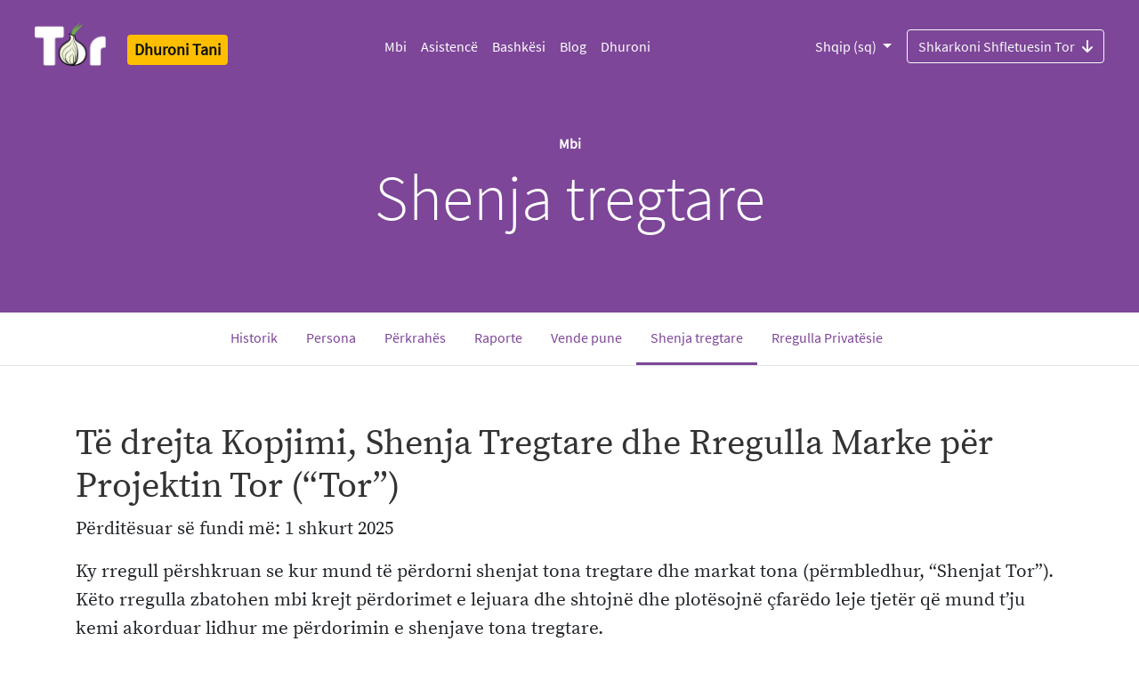

--- FILE ---
content_type: text/html
request_url: https://tor.stalkr.net/sq/about/trademark/
body_size: 9962
content:
<!doctype html>
<html xmlns="http://www.w3.org/1999/xhtml" lang="sq" >
<head>
  <meta charset="utf-8">
  <meta name="viewport" content="width=device-width, initial-scale=1">
  <meta name="description" content="Shenja tregtare | Mbroni veten nga gjurmimi dhe survejimi. Anashkaloni censurën.">
  <meta name="twitter:card" content="summary" />
  <meta name="twitter:site" content="@torproject" />
  <meta name="twitter:creator" content="@torproject" />
  <meta name="twitter:image" content="https://www.torproject.org/static/images/tor-project-logo-onions.png"/>
  <meta property="og:url" content="https://torproject.org" />
  <meta property="og:title" content="Projekti Tor | Privatësi &amp; Liri Në Internet" />
  <meta property="og:description" content="Mbroni veten nga gjurmimi dhe survejimi. Anashkaloni censurën." />
  <meta property="og:image" content="https://www.torproject.org/static/images/tor-project-logo-onions.png" />
  <meta name="monetization" content="$ilp.uphold.com/pYfXb92JBQN4">
  <link rel="stylesheet" href="../../../static/css/bootstrap.css?h=0d5c9bf6">
  <link rel="stylesheet" href="../../../static/fonts/fontawesome/css/all.min.css?h=3c73ff1c" rel="stylesheet">
  
  <!-- Standard favicon -->
  <link rel="icon" type="image/x-icon" href="https://www.torproject.org/static/images/favicon/favicon.ico">
  <!-- Recommended favicon format -->
  <link rel="icon" type="image/png" href="https://www.torproject.org/static/images/favicon/favicon.png">
  <title>Projekti Tor | Shenja tregtare</title>
  
</head>
<body class="no-gutters">
  <header>
      


<div class="container-fluid bg-primary">
  <nav class="navbar no-background navbar-expand-lg navbar-dark p-4 bg-primary">

    <div class="d-flex flex-column flex-md-row align-items-start align-items-md-center">
        <a class="navbar-brand pt-0" href="https://torproject.org/sq/">
          <img alt="The Tor Project" src="../../../static/images/tor-logo@2x.png?h=16ad42bc" >
          <span class="sr-only">Tor Logo</span>
        </a>

        
        <a href="https://donate.torproject.org/" title="Dhuroni" class="px-0 px-md-2 h4 mb-0 mt-3 mt-md-2"><span class="badge badge-warning p-2">Dhuroni Tani</span></a>

        <label for="nav-toggle" class="position-absolute top-0 end-0 mt-3 mt-md-0">
          <a class="btn btn-lg btn-primary navbar-toggler text-white p-3" data-toggle="collapse" data-target="#navbarSupportedContent" aria-controls="navbarSupportedContent" aria-expanded="false" aria-label="Toggle navigation">
            <span class="navbar-toggler-icon"></span>
          </a>
        </label>
    </div>
    <input type="checkbox" id="nav-toggle"/>
    <div class="collapse navbar-collapse hamburger-menu" id="navbarSupportedContent">
      <div class="mx-auto">
        <ul class="navbar-nav">
        	
        	
        	<li class="nav-item">
              <a class="nav-link" href="https://www.torproject.org/sq/about/history/">
                Mbi
              </a>
        	</li>
         	
        	<li class="nav-item">
              <a class="nav-link" href="https://support.torproject.org/sq/">
                Asistencë
              </a>
        	</li>
         	
        	<li class="nav-item">
              <a class="nav-link" href="https://community.torproject.org/sq/">
                Bashkësi
              </a>
        	</li>
         	
        	<li class="nav-item">
              <a class="nav-link" href="https://blog.torproject.org/">
                Blog
              </a>
        	</li>
         	
        	<li class="nav-item">
              <a class="nav-link" href="https://donate.torproject.org/">
                Dhuroni
              </a>
        	</li>
         	
        </ul>
      </div>
      <div class="d-flex flex-column-reverse flex-md-row">
          
          
            <div class="btn-group dropdown pull-right">
              
              
                <button type="button" class="btn dropdown-toggle px-0 px-md-3 mt-4 mt-md-0 btn-primary bg-primary" data-toggle="dropdown" aria-haspopup="true" aria-expanded="false">
              
              Shqip (sq)
              </button>
              <div class="dropdown-menu">
                
                  
                    <a class="dropdown-item" href="../../../about/trademark/">English (en)</a>
                  
                
                  
                    <a class="dropdown-item" href="../../../ar/about/trademark/">العربية (ar)</a>
                  
                
                  
                    <a class="dropdown-item" href="../../../be/about/trademark/">беларуская (be)</a>
                  
                
                  
                    <a class="dropdown-item" href="../../../ca/about/trademark/">Català (ca)</a>
                  
                
                  
                    <a class="dropdown-item" href="../../../de/about/trademark/">Deutsch (de)</a>
                  
                
                  
                    <a class="dropdown-item" href="../../../el/about/trademark/">Ελληνικά (el)</a>
                  
                
                  
                    <a class="dropdown-item" href="../../../es/about/trademark/">Español (es)</a>
                  
                
                  
                    <a class="dropdown-item" href="../../../fa/about/trademark/">فارسی (fa)</a>
                  
                
                  
                    <a class="dropdown-item" href="../../../fr/about/trademark/">Français (fr)</a>
                  
                
                  
                    <a class="dropdown-item" href="../../../ga/about/trademark/">Gaeilge (ga)</a>
                  
                
                  
                    <a class="dropdown-item" href="../../../hu/about/trademark/">Magyar nyelv (hu)</a>
                  
                
                  
                    <a class="dropdown-item" href="../../../is/about/trademark/">Íslenska (is)</a>
                  
                
                  
                    <a class="dropdown-item" href="../../../it/about/trademark/">Italiano (it)</a>
                  
                
                  
                    <a class="dropdown-item" href="../../../ja/about/trademark/">日本語 (ja)</a>
                  
                
                  
                    <a class="dropdown-item" href="../../../ka/about/trademark/">ქართული (ka)</a>
                  
                
                  
                    <a class="dropdown-item" href="../../../km/about/trademark/">ភាសាខ្មែរ (km)</a>
                  
                
                  
                    <a class="dropdown-item" href="../../../ko/about/trademark/">한국어 (ko)</a>
                  
                
                  
                    <a class="dropdown-item" href="../../../nl/about/trademark/">Nederlands (nl)</a>
                  
                
                  
                    <a class="dropdown-item" href="../../../pl/about/trademark/">polski (pl)</a>
                  
                
                  
                    <a class="dropdown-item" href="../../../pt-BR/about/trademark/">Português Brasil (pt-BR)</a>
                  
                
                  
                    <a class="dropdown-item" href="../../../ru/about/trademark/">Русский (ru)</a>
                  
                
                  
                
                  
                    <a class="dropdown-item" href="../../../sw/about/trademark/">Kiswahili (sw)</a>
                  
                
                  
                    <a class="dropdown-item" href="../../../tk/about/trademark/">türkmençe (tk)</a>
                  
                
                  
                    <a class="dropdown-item" href="../../../tr/about/trademark/">Türkçe (tr)</a>
                  
                
                  
                    <a class="dropdown-item" href="../../../vi/about/trademark/">Tiếng Việt (vi)</a>
                  
                
                  
                    <a class="dropdown-item" href="../../../zh-CN/about/trademark/">简体中文 (zh-CN)</a>
                  
                
                  
                    <a class="dropdown-item" href="../../../zh-TW/about/trademark/">正體中文 (zh-TW)</a>
                  
                
              </div>
            </div>
          
          
          <div class="pull-right">
            
            
              <a class="btn btn-outline-light pull-right mt-4 mt-md-0" href="../../download/">
            
              Shkarkoni Shfletuesin Tor<i class="ml-2 pt-1 fas fa-arrow-down-png"></i>
            </a>
          </div>
      </div>
    </nav>
</div>
  </header>
  
  <div class="page">
    
<div class="container-fluid bg-primary">

  <div class="row flex-xl-nowrap order-last">
    
    <div class="container bg-primary pt-1 pt-sm-0">
    
      <div class="row">
        
        <div class="col-12 content-center pt-5">
          <div class="row">
            <h6 class="mx-auto text-white">Mbi</h6>
          </div>
          <div class="row pb-5">
            <h2 class="mx-auto display-3 text-white">Shenja tregtare</h2>
          </div>
          
          <div class="row header-description">
          
            
          </div>
        </div>
        
      </div>
    </div>
  </div>
</div>

  <div class="container-fluid  border-bottom border-light sticky-top bg-white">
  <div class="row flex-xl-nowrap order-last">
    <div class="row col-12 justify-content-center">
      <ul class="nav">
        
        
        <li class="nav-item" >
          
          <a class="nav-link" href="../history/">Historik
          
          </a>
        </li>
        
        <li class="nav-item" >
          
          <a class="nav-link" href="../people/">Persona
          
          </a>
        </li>
        
        <li class="nav-item" >
          
          <a class="nav-link" href="../supporters/">Përkrahës
          
          </a>
        </li>
        
        <li class="nav-item" >
          
          <a class="nav-link" href="../reports/">Raporte
          
          </a>
        </li>
        
        <li class="nav-item" >
          
          <a class="nav-link" href="../jobs/">Vende pune
          
          </a>
        </li>
        
        <li class="nav-item active border-active" >
          
          <a class="nav-link" href="./">Shenja tregtare
          
            <span class="sr-only">(current)</span>
          
          </a>
        </li>
        
        <li class="nav-item" >
          
          <a class="nav-link" href="../privacy_policy/">Rregulla Privatësie
          
          </a>
        </li>
        
      </ul>
    </div>
  </div>
</div>

    <div class="container-fluid">
      <div class="row flex-xl-nowrap">
        
        <main role="main" class="mx-auto col-12 order-last text-left">
          
            <!-- Special case for the /about/trademark and /about/privacy_policy pages -->
            <div class="container py-3 mt-5 content">
              <h1>Të drejta Kopjimi, Shenja Tregtare dhe Rregulla Marke për Projektin Tor (“Tor”)</h1>
<p>Përditësuar së fundi më: 1 shkurt 2025</p>
<p>Ky rregull përshkruan se kur mund të përdorni shenjat tona tregtare dhe markat tona (përmbledhur, “Shenjat Tor”).
Këto rregulla zbatohen mbi krejt përdorimet e lejuara dhe shtojnë dhe plotësojnë çfarëdo leje tjetër që mund t’ju kemi akorduar lidhur me përdorimin e shenjave tona tregtare.</p>
<p>Nëse dëshironi të përdorni cilëndo nga Shenjat Tor sipas një mënyre që këto rregulla nuk e lejojnë, ose që përndryshe nuk autorizohet nga një përjashtim prej ligjit mbi shenjat tregtare, fjala vjen, <em>fair use</em>, ju lutemi, <a href="https://torproject.org/contact">lidhuni me ne</a> dhe do të jemi të gëzuar të marrim në shqyrtim kërkesën tuaj.
No matter how use is authorized, any goodwill generated by use of the Tor Marks shall inure solely to the benefit of Tor.</p>
<h2>Të drejta kopjimi</h2>
<p>Lënda në këtë sajt është © The Tor Project, Inc. Veç në u shënoftë ndryshe, lënda nën të drejta kopjimi në këtë sajt licencohet sipas një licence Creative Commons Attribution 4.0 International License.</p>
<h2>A do të thotë kjo se po impononi të drejta shenjash tregtare?</h2>
<p>Projekti Tor është një ent jofitimprurës kushtuar punës kërkimore të drejtuar nga bashkësia dhe zhvillimit të software-it Tor për anonimitet dhe rrjetit përkatës, me qëllim shpënien përpara të të drejtave njerëzore dhe bërjes së mundur të komunikimit të siguruar anembanë botës.
Tor-i është bërë i mirënjohur për paketën e tij të software-it dhe rrjetin e lidhur me të të ndërmjetësve anonimizues <em>onion-routing</em>, me dokumentim në internet, udhëzime për fuqizimin e mbrojtjes së anonimitetit dhe sinjalizime që madje edhe në këtë fazë mbetet <em>software</em> eksperimental.
Ne punojmë me zhvillues për të përmirësuar software-in dhe rrjetin dhe i nxisim aktivisht kërkuesit të dokumentojnë sulme, për të na ndihmuar të forcojmë më tej mbrojtjen e anonimitetit të tij. Vetë software-in tonë e shpërndajmë lirisht, por kërkojmë atribuim korrekt.</p>
<p>S’duam të frikësojmë kënd me shenja tregtare, por i përdorim të drejtat tona për të mbrojtur aftësinë e publikut të dallojë <em>software</em> dhe shërbime Tor që plotësojnë këto qëllime të rëndësishme.
Ligji mbi shenjat tregtare na ndihmon të sigurojmë se emri Tor përdoret vetëm në lidhje me software-in dhe shërbimet e njëmendta Tor të anonimitetit të ofruara nga Tor-i dhe vetëm për qëllimet e autorizuara.
Tek e fundit, që të mbrojnë anonimitetin e tyre në mënyrë të parrezik, njerëzit duhet të jenë në gjendje të identifikojnë burimin e software-it që po përdorin, që të mund të peshojnë fortësinë e tij dhe pikat e dobëta.
E vlerësojmë lart besimin që përdoruesit tanë kanë për software-in dhe shërbimet Tor dhe i mbrojmë të drejtat tona për shenja tregtare për të ndihmuar të garantohet se ai besim është i merituar, si sot, ashtu edhe në të ardhmen.</p>
<p>Parimi ynë udhëheqës lidhur me shenjat tregtare është që çfarëdo përdorimi që mund t’u bëni Shenjave Tor s’duhet të ngatërrojë përdoruesit dhe se Shenjat Tor s’duhen përdorur në një mënyrë që është e rreme, ose mashtruese, ose që pohon apo nënkupton një lidhje mes nesh dhe projekti tjetër, në rast se një lidhje e tillë s’ekziston.
Unless otherwise permitted, you may not use the Tor Marks in a manner that may diminish or otherwise damage the reputation of Tor, or the goodwill associated with the Tor Marks.</p>
<h2>A është ndryshim i madh ky!?</h2>
<p>Jo. Këto rregulla të reja qartësojnë rregullat tona të mëparshme dhe i zgjerojnë, duke iu përgjigjur disa pyetjeve të rëndomta që na kanë ardhur, por s’janë menduar të ndalojnë çfarëdo përdorimi që qe lejuar nga rregullat tona të mëparshme.
Nëse mendoni se përdorimi juaj i mëparshëm tani është i ndaluar, ju lutemi, na e bëni të ditur!</p>
<h2>Cilat janë Shenjat Tregtare të Tor-it?</h2>
<p>Termi “shenjë tregtare” përfshin çfarëdo fjale, emri, simboli apo pajisjeje, apo cilëndo ndërthurje të këtyre, që përdoret nga një person apo ent për të identifikuar dhe bërë të dallueshëm të mirat dhe shërbimet e tyre nga ato të ofruara nga të tjerë dhe për të treguar burimin, ose origjinën e këtyre të mirave dhe shërbimeve.
Kështu, për shembull, mund të kuptoni nëse sistemi operativ i kompjuterit tuaj zu fill në Redmond apo në Kupertino, duke iu referuar shenjave tregtare të sistemit operativ; dhe as Microsoft-i, as Apple-i s’mund të adoptojnë markat e tjetrit, ngaqë një gjë e tillë në përgjithësi shkakton ngatërresë me konsumatorëve.
Në ShBA dhe mjaft juridiksione të tjera s’është e domosdoshme të regjistrohet me qeverinë një shenjë tregtare, para se të pretendohen të drejta mbi shenjën.</p>
<p>Shenjat Tor janë cilado dhe krejt shenjat tregtare pronë, ose të përdorura nga Tor, përfshi, por pa u kufizuar:</p>
<pre><code>    • fjalët tona shenjë “Tor” dhe “The Tor Project”; dhe
    • shenjat tona tregtare “Tor” dhe “Tor Onion”.
</code></pre>
<p>Kjo listë mund të përditësohet, dora-dorës që krijohen apo regjistrohen shenja të tjera tregtare.</p>
<h2>Përdorimi i Shenjave Tor</h2>
<p>Nëse jeni i autorizuar të përdorni Shenja Tor, kanë vend domosdoshmëritë vijuese të përgjithshme:</p>
<p><em>Përdorni Shenjën e saktë.</em> Shenjat tregtare të Tor-it duhen përdorur në formën e tyre të saktë, më të përditësuar.
S’duhen shkurtuar, as ndërthurur me fjalë të tjera.</p>
<p><em>Përdoreni si Shenjë.</em> Shenjat tregtare, përfshi Shenjat Tor, janë mbiemra dhe kur përdoren duhet të ndiqen nga termi i rëndomtë që ndryshojnë, fjala vjen, “software,” “dëshmi”, ose “produkt.”
Mos e përdorni kurrë një shenjë tregtare si një emër, folje apo pjesë tjetër të të folurit.</p>
<p><em>I vini shenjë Shenjës.</em> Përmendja e parë, ose më e dukshmja e një Shenje Tor duhet të shoqërohet nga një simbol “tm” (”™”), kurdo që është praktike, për të treguar se është një shenjë tregtare; mundeni edhe të përdorni simbolin “r brenda një rrethi” (”®”), nëse shenja tregtare në fjalë është një shenjë tregtare e regjistruar.
Nëse s’jeni i sigurt, thjesht përdorimi i simbolit “tm” (”™”) është në rregull.</p>
<p><em>Jepini Kredite Markës.</em> Teksti vijues i shënimit duhet të duket diku pranë përmendjes së parë, ose asaj më të dukshme të një Shenje Tor.
Nëse kjo s’është praktike, mund ta përfshini te faqja e krediteve:</p>
<pre><code>    [Shenja Tor të cilës po i referoheni] është një shenjë tregtare e Projektit Tor; tërë të drejtat të rezervuara.
</code></pre>
<p>Duhet të përfshini gjithashtu një lidhje për te sajti zyrtar Tor për te <a href="https://torproject.org">https://torproject.org</a>, që kështu përdoruesit të verifikojnë vetë burimin origjinal të Tor-it dhe, veç në është rënë dakord ndryshe, një shënim që tregon se projekti juaj nuk sponsorizohet nga Projekti Tor.
Për shembull: “Ky produkt nuk ka nga pas, ose të sponsorizohet nga, ose është i lidhur me Projektin Tor.”</p>
<h3>Domosdoshmëri të Veçanta Përdorimi</h3>
<p>Kemi gjithashtu disa domosdoshmëri shtesë që kanë vend për raste të veçanta përdorimi dhe sa vijon vlen për disa nga rastet më të rëndomta në të cilat mund të doni të përdorni një Shenjë Tor.</p>
<h3>Disa Përdorime Personale, Jo-Komerciale</h3>
<p>Në jetën e përditshme mund të përdorni Shenjat Tor që të shprehni simpatinë tuaj për projektin tonë, në një mënyrë të ndershme, personale dhe jo komerciale – për shembull në bluza, ngjitës, ëmbëlsira dhe të tjera gjëra që ndani me shokët tuaj. Nëse doni të bëni një përdorim komercial, ose internetor të Shenjave Tor që lidhet me këto lloje artikujsh (për shembull, shitje bluzash që përdorin Shenjat tona Tor në një konferencë, apo dhënie a shitje internetore bluzash që bartin Shenjat tona Tor), duhet së pari të merrni lejen tonë me shkrim.
Kurdo që përdorni një Shenjë Tor, ju lutemi, ndihuni i lirë të na dërgoni një mostër – do të donim fort të shihnim se ç’po bëni!</p>
<h3>Përdorim në Emra Artikujsh Kërkimorë</h3>
<p>Rreth Tor-it ka një bashkësi kërkimore të gjallë, që shqyrton sulme dhe mbrojtje të anonimitetit, përmirësime konceptimi, ndikimin në shoqëri dhe një gamë subjektesh të tjera.
Mendojmë se është gjë e shkëlqyer që profesorë dhe kërkues të tjerë vazhdojnë të kontribuojnë në bashkësinë tonë dhe madje kemi marrë financim nga National Science Foundation për të na ndihmuar ta mbajmë konceptimin dhe kodin e Tor-it miqësor ndaj kërkuesve.
Bibliografia rreth anonimitetit, te freehaven.net/anonbib, paraqet mjaft artikuj kërkimorë që në titujt e tyre përdorin emra të rrjedhur nga Tor-i: Torsk, DefenestraTor, Tortoise, LASTor, Torchestra, StegoTorus, etj.</p>
<p>Meqë autorët e këtyre artikujve kërkimorë s’po provojnë të fitojnë para për veten dhe (ngaqë janë thjesht artikuj studimorë, jo produkte), artikujt nuk po i ngatërrojnë përdoruesit e Tor-it e t’i shpien në xhirim software-i potencialisht jo të parrezik apo në blerje shërbimesh që besojnë se e kanë fillin nga Tor-i, ndaj besojmë se përdorimi i shenjës Tor në këto tituj artikujsh studimorë përbën përdorim të pranueshëm jo-shenjë-tregtare, ose <em>fair use</em>.</p>
<p>Tej kësaj, nëse artikulli kërkimor vjen me <em>software</em> dhe ky <em>software</em> mundet potencialisht të ngatërrojë njerëzit (përdorues apo të tjerë kërkues) rreth faktit nëse është shkruar nga Projekti Tor, apo nëse ky e merr përsipër, ose nëse një përdorim i tillë është përndryshe ngatërrues, lyp lejen tonë shprehimisht.</p>
<h1>Emra Projekti dhe Produktesh, Shenja Tregtare, Emra Përkatësish, Blockchain-e ose Token-ë Virtualë dhe Emra Llogarish Internet</h1>
<p>Për shkak të natyrës së punës sonë, është kritike që përdoruesit të jenë në gjendje të dallojnë software-in dhe shërbime tonat zyrtare nga ato të palëve të treta, edhe nëse këto shërbime palësh të treta kanë cilësi të shkëlqyer, ndaj s’mund të përdorni Shenja Tor në, ose si pjesë e, çfarëdo projekti apo emri projekti, titull software-i, emër tregtar, shenjë tregtare, emër përkatësie, token apo emër projekti ose simbol virtual ose monedhe, ose emër llogarie internet, pa qenë shprehimisht të autorizuar me shkrim.
Për shembull, titulli “BROWSER X – connect to the Tor network!” për <em>software</em>, ose shënimi “@BrowserX-Tor”, nuk lejohen, ngaqë konsumatorët që shohin këto përdorime ka të ngjarë të marrin të mirëqenë se janë shërbime apo llogari zyrtare Tor. Edhe emra përkatësish, të tillë si “TorHelpDesk.com”, ose grup në media shoqërore me emrin “Tor Help Desk” ka të ngjarë të shkaktojnë ngatërrim.
Nëse do të donit të përdorni Shenjat Tor në, ose si një pjesë e, çfarëdo emri projekti apo produkti, titull software-i, apo të ngjashëm, ju lutemi, lidhuni me ne, për të diskutuar përdorimin që keni në plan, para se të filloni dhe do të shohim se ç’mund të bëhet.
Ju lutemi, kini parasysh se na duhet të jemi pakëz ekstra të kujdesshëm këtu, ndaj përdorime të këtij lloji autorizohen rrallë.</p>
<h3>Software i Rrjedhur</h3>
<p>Mjaft nga software-i që ofron Tor-i jepen mbi një bazë burimi të hapët, që do të thotë se mund të ndryshoni kodin tonë burim për ta përshtatur më mirë me nevojat tuaja.
Por, software-i që ndryshuat është tjetër nga software-i që vjen nga Tor-i dhe, si më sipër, s’mund të përdorni Shenjë Tor te, ose te pjesë të, projektit tuaj të rrjedhur software, apo në emrin e produktit, apo të cilësdo markë që mund të shkaktojë ngatërrim, lidhur me burimin apo origjinën e saj.
Nëse ndryshoni <em>software</em> Tor, nuk mund ta shpërndani software-in e ndryshuar nën markën Tor, apo nën çfarëdo Shenje Tor.</p>
<h3>Shërbime Që Kanë Lidhje me Software-in dhe Shërbimet Tor</h3>
<p>Nëse ofroni të mira apo shërbime që lidhen me të mira apo shërbime Tor (p.sh., software-i juaj ndërvepron me rrjetin Tor), mund të përdorni shenja Tor në formë fjalësh (por jo stema apo shenja dizajni, veç në qofshi të autorizuar me shkrim) në përshkrime të vërteta të asaj çka ofroni, për sa kohë që nuk cenoni domosdoshmëritë për përdorim Shenjash Tor, apo të bëni çfarëdo gjëje që mund të ngatërrojë përdoruesit e t’i bëjë të mendojnë se, ose ato çka ofroni janë një ofertë zyrtare Tor, ose se Tor-i ka një marrëdhënie të drejtpërdrejtë me entin tuaj.
Për shembull, mundeni t’i përshkruani besnikërisht shërbimet tuaja si “japin hyrje prej pale të tretë në rrjetin Tor”, ose “Shërbime jozyrtare asistence për përdorues të Tor-it”.
Të njëjtat gjëra do të ishin të paautorizuara ama, nëse shprehen si “shërbime Përdorimi Tor-i”, ose “Shërbime asistence Ndihme për Tor”, ngaqë këto formulime ka të ngjarë të shkaktojnë ngatërresë rreth se kush i jep shërbimet.
Përgjithësisht, përdorimi i termit “jozyrtar” është një rrugë e bukur për t’u lënë konsumatorëve të kuptojnë se projekti juaj është i ndryshëm nga i yni. Kur jeni në mëdyshje, duhet të prireni nga ana e dhënies së më tepër, në vend se më pak, shpjegime dhe informacion, ngaqë përdoruesit e Tor-it e kanë për zemër të jenë të informuar dhe dhënia e informacioneve shtesë ndihmon të garantohet se oferta juaj nuk shkakton ngatërrim.</p>
<h3>Përdorim Steme</h3>
<p>Nëse keni leje me shkrim për përdorim të një steme / elementi grafik Shenje Tor, fjala vjen, stemën tonë “Tor Onion”, duhet ta përdorni në formën nën të cilën jepet te <a href="https://styleguide.torproject.org/brand-assets">https://styleguide.torproject.org/brand-assets</a>.
S’mund të ndryshoni ngjyrat, shkronjat, përpjesëtimet, apo çfarëdo aspekti tjetër të stemës sonë.
You must also set our logo off from the other content appearing in your use, and may not make our logo the most prominent feature of your use, except in connection with those personal, non-commercial uses permitted above.</p>
<h2>Njoftim Abuzimi Shenjash Tregtare</h2>
<p>Ju lutemi, njoftoni çfarëdo shpërdorimi të Shenjave Tor te <a href="mailto:tor-brand@rt.torproject.org">tor-brand@rt.torproject.org</a> dhe jepni sa më tepër informacion që mundet rreth përdorimit që mendoni se përfaqëson cenim.
Do ta hetojmë përdorimin dhe, nëse duhet, do të ndërmarrim një veprim.</p>
<h2>Pyetje</h2>
<p>Nëse do të donit të përdornit Shenjat Tor në një mënyrë që s’mbulohet nga këto rregulla, ose keni pyetje lidhur me këto rregulla, ju lutemi, <a href="https://torproject.org/contact">lidhuni me ne</a></p>

            </div>
          
          
             
<div class="container py3">
  
</div>
          
        </main>
      </div>
    </div>
  </div>
  <footer>
    

<div class="container-fluid bg-dark footer order-last text-left">

  

  <div class="row">
      <div class="col-4 d-flex onion-pattern">
          <img src="../../../static/images/circle-pattern.png?h=9a4040e4" class="img-svg">
    </div>
    <div class="col-sm-8 d-flex download-section mt-auto">
      <div class="container pb-2 justify-content-right">
         <h2 class="text-white text-bold">Shkarkoni Shfletuesin Tor</h2>
         <p class="text-white">Shkarkoni Shfletuesin Tor, që të shijoni shfletim përnjëmend privat pa gjurmim, survejim apo censurë.</p>
            <a class="btn text-primary bg-white btn-light pull-right mt-2" href="../../download/">
          Shkarkoni Shfletuesin Tor<i class="ml-2 pt-1 fas fa-arrow-down-png-purple"></i>
         </a>
      </div>
    </div>
  </div>

  


  <div class="row">
    <div class="col-12 d-flex justify-content-center">
      <div class="col-sm-6 offset-lx-1 offset-sm-0 mt-5">
	        <h5 class="font-weight-bold mt-5 text-white">Misioni ynë:</h5>
          <p class="text-white mb-5" >Të shpiem më tej të drejtat dhe liritë e njeriut përmes krijimit dhe vënies në punë teknologjish privatësie dhe anonimati, të lira dhe me burim të hapët, përmes përkrahjes së pasjes dhe përdorimit të tyre të pakufizuar dhe shpënies më tej të të kuptuarit të tyre shkencor dhe popullor.</p>
      </div>
      <div class="col-sm-2 mt-5 d-none d-sm-block">
        <ul class="nav flex-column mt-sm-5">
          
          
          <li class="nav-item">
            <a class="nav-link text-light" href="https://www.torproject.org/sq/about/jobs/">
              Vende pune
            </a>
          </li>
          
          <li class="nav-item">
            <a class="nav-link text-light" href="https://blog.torproject.org/">
              Blog
            </a>
          </li>
          
          <li class="nav-item">
            <a class="nav-link text-light" href="https://www.torproject.org/sq/contact/">
              Kontakt
            </a>
          </li>
          
          <li class="nav-item">
            <a class="nav-link text-light" href="https://www.torproject.org/sq/press/">
              Për Shtypin
            </a>
          </li>
          
          <li class="nav-item">
            <a class="nav-link text-light" href="https://www.torproject.org/sq/privchat/">
              PrivChat
            </a>
          </li>
          
        </ul>
        
          <a href="https://donate.torproject.org/" title="Dhuroni" class="h5"><span class="badge badge-warning p-2 mt-2">Dhuroni Tani</span></a>
        
      </div>
    </div>
  </div>
  
  <div class="row">
    <div class="col-12 d-flex justify-content-center">
      <div class="col-sm-6 offset-lx-1 offset-sm-0 mt-5">
        <p class="text-primary-light">PAJTOHUNI TE BULETINI YNË</p>
        <p class="text-light">Merrni përditësime mujore dhe mundësi nga Projekti Tor:</p>
        <p class="w"><a class="btn btn-small btn-dark mt-2 text-white active" role="button" aria-pressed="true" href="https://donate.torproject.org/subscribe/">REGJISTROHUNI</a></p>
        <div class="mt-5">
          <p class="text-primary-light">KËRKO</p>
          <form method="get" id="ddgSearch" action="https://duckduckgo.com/">
            <input type="hidden" name="sites" value="https://www.torproject.org/"/>
            <input type="text" name="q" placeholder="Kërkoni në këtë sajt me DuckDuckGo…" class="form-control" />
          </form>
        </div>
      </div>
      <div class="col-sm-2 mt-5 d-none d-sm-block">
        <div class="row">
          <h4><a class="text-white px-3" target="_blank" href="https://forum.torproject.org"><i class="fab fa-discourse"></i></a></h4>
          <h4><a class="text-white px-3" target="_blank" href="https://www.facebook.com/TorProject/"><i class="fab fa-facebook-png"></i></a></h4>
          <h4><a class="mastodon text-white px-3" target="_blank" href="https://mastodon.social/@torproject" rel="me"><i class="fab fa-mastodon-png"></i></a></h4>
        </div>
        <div class="row">
          <h4><a class="instagram text-white px-3" target="_blank" href="https://www.instagram.com/torproject"><i class="fab fa-instagram-png"></i></a></h4>
          <h4><a class="twitter text-white px-3" target="_blank" href="https://twitter.com/torproject"><i class="fab fa-twitter-png"></i></a></h4>
          <h4><a class="linkedin text-white px-3" target="_blank" href="https://www.linkedin.com/company/tor-project"><i class="fab fa-linkedin-png"></i></a></h4>
        </div>
        <div class="row">
          <h4><a class="github text-white px-3" target="_blank" href="https://github.com/torproject"><i class="fab fa-github-png"></i></a></h4>
          <h4><a class="telegram text-white px-3" target="_blank" href="https://t.me/torproject"><i class="fab fa-telegram-png"></i></a></h4>
          <h4><a class="gitlab text-white px-3" target="_blank" href="https://gitlab.torproject.org/"><i class="fab fa-gitlab-png"></i></a></h4>
        </div>
      </div>
    </div>
  </div>
  
  <div class="row">
    <div class="col-12 d-flex justify-content-center">
      <div class="col-8 mt-5 search-box">
      </div>
    </div>
  </div>

    <div class="col-12 d-flex justify-content-center">
      <div class="col-12 col-sm-8 px-0 mt-5 trademark-policy">
        <p>Shenja tregtare, shënime të drejtash kopjimi dhe rregulla për përdorim nga palë të treta mund të gjenden te <a href="https://www.torproject.org/about/trademark">rregullat tona për Shenja Tregtare dhe Marka</a>.</p>

      </div>
      <div class="col-sm-2 mt-5 d-none d-sm-block">
        <div class="btn-group dropup float-right">
      	  <button type="button" class="btn btn-primary dropdown-toggle" data-toggle="dropdown" aria-haspopup="true" aria-expanded="false">
            Shqip (sq)
      	  </button>
      	  <div class="dropdown-menu">
            
              
                <a class="dropdown-item" href="../../../about/trademark/">English (en)</a>
              
            
              
                <a class="dropdown-item" href="../../../ar/about/trademark/">العربية (ar)</a>
              
            
              
                <a class="dropdown-item" href="../../../be/about/trademark/">беларуская (be)</a>
              
            
              
                <a class="dropdown-item" href="../../../ca/about/trademark/">Català (ca)</a>
              
            
              
                <a class="dropdown-item" href="../../../de/about/trademark/">Deutsch (de)</a>
              
            
              
                <a class="dropdown-item" href="../../../el/about/trademark/">Ελληνικά (el)</a>
              
            
              
                <a class="dropdown-item" href="../../../es/about/trademark/">Español (es)</a>
              
            
              
                <a class="dropdown-item" href="../../../fa/about/trademark/">فارسی (fa)</a>
              
            
              
                <a class="dropdown-item" href="../../../fr/about/trademark/">Français (fr)</a>
              
            
              
                <a class="dropdown-item" href="../../../ga/about/trademark/">Gaeilge (ga)</a>
              
            
              
                <a class="dropdown-item" href="../../../hu/about/trademark/">Magyar nyelv (hu)</a>
              
            
              
                <a class="dropdown-item" href="../../../is/about/trademark/">Íslenska (is)</a>
              
            
              
                <a class="dropdown-item" href="../../../it/about/trademark/">Italiano (it)</a>
              
            
              
                <a class="dropdown-item" href="../../../ja/about/trademark/">日本語 (ja)</a>
              
            
              
                <a class="dropdown-item" href="../../../ka/about/trademark/">ქართული (ka)</a>
              
            
              
                <a class="dropdown-item" href="../../../km/about/trademark/">ភាសាខ្មែរ (km)</a>
              
            
              
                <a class="dropdown-item" href="../../../ko/about/trademark/">한국어 (ko)</a>
              
            
              
                <a class="dropdown-item" href="../../../nl/about/trademark/">Nederlands (nl)</a>
              
            
              
                <a class="dropdown-item" href="../../../pl/about/trademark/">polski (pl)</a>
              
            
              
                <a class="dropdown-item" href="../../../pt-BR/about/trademark/">Português Brasil (pt-BR)</a>
              
            
              
                <a class="dropdown-item" href="../../../ru/about/trademark/">Русский (ru)</a>
              
            
              
            
              
                <a class="dropdown-item" href="../../../sw/about/trademark/">Kiswahili (sw)</a>
              
            
              
                <a class="dropdown-item" href="../../../tk/about/trademark/">türkmençe (tk)</a>
              
            
              
                <a class="dropdown-item" href="../../../tr/about/trademark/">Türkçe (tr)</a>
              
            
              
                <a class="dropdown-item" href="../../../vi/about/trademark/">Tiếng Việt (vi)</a>
              
            
              
                <a class="dropdown-item" href="../../../zh-CN/about/trademark/">简体中文 (zh-CN)</a>
              
            
              
                <a class="dropdown-item" href="../../../zh-TW/about/trademark/">正體中文 (zh-TW)</a>
              
            
        	</div>
        </div>
      </div>
    </div>
  </div>
  <script src="../../../static/js/jquery-3.2.1.min.js?h=1055018c" ></script>
  <script src="../../../static/js/popper.min.js?h=a4336719" ></script>
  <script src="../../../static/js/bootstrap.bundle.min.js?h=46d1f82f" ></script>
  <script src="../../../static/js/scrollspy.min.js?h=02674132" ></script>
  <script src="../../../static/js/modernizr.js?h=9a7f0609" ></script>
  <script src="../../../static/js/download.js?h=4ce9d095" ></script>
  <script src="../../../static/js/fallback.js?h=8a716acd" ></script>
  </div>
</div>
  </footer>
</body>
